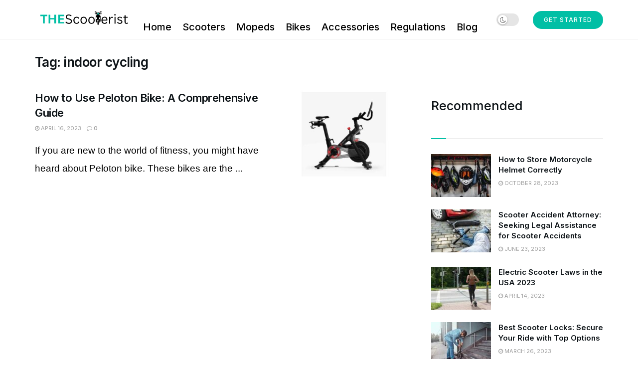

--- FILE ---
content_type: text/html; charset=utf-8
request_url: https://www.google.com/recaptcha/api2/aframe
body_size: 268
content:
<!DOCTYPE HTML><html><head><meta http-equiv="content-type" content="text/html; charset=UTF-8"></head><body><script nonce="2WJvsy_VWXA7GN0LaFBg0g">/** Anti-fraud and anti-abuse applications only. See google.com/recaptcha */ try{var clients={'sodar':'https://pagead2.googlesyndication.com/pagead/sodar?'};window.addEventListener("message",function(a){try{if(a.source===window.parent){var b=JSON.parse(a.data);var c=clients[b['id']];if(c){var d=document.createElement('img');d.src=c+b['params']+'&rc='+(localStorage.getItem("rc::a")?sessionStorage.getItem("rc::b"):"");window.document.body.appendChild(d);sessionStorage.setItem("rc::e",parseInt(sessionStorage.getItem("rc::e")||0)+1);localStorage.setItem("rc::h",'1769274173887');}}}catch(b){}});window.parent.postMessage("_grecaptcha_ready", "*");}catch(b){}</script></body></html>